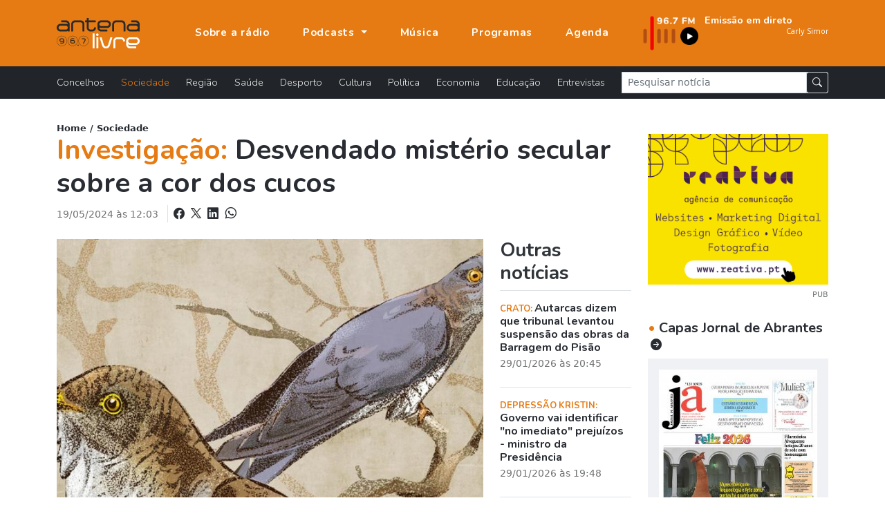

--- FILE ---
content_type: text/html; charset=UTF-8
request_url: https://www.antenalivre.pt/sociedade/desvendado-misterio-secular-sobre-a-cor-dos-cucos
body_size: 10082
content:
<!DOCTYPE html>
<html lang="pt">
<head>
   <!-- Google tag (gtag.js) -->
   <script async src="https://www.googletagmanager.com/gtag/js?id=G-QN6G8GCMXS"></script>
   <script>
      window.dataLayer = window.dataLayer || [];
      function gtag(){dataLayer.push(arguments);}
      gtag('js', new Date());
      
      gtag('config', 'G-QN6G8GCMXS');
   </script>
   <!-- Google Tag Manager -->
   <script>(function(w,d,s,l,i){w[l]=w[l]||[];w[l].push({'gtm.start':
      new Date().getTime(),event:'gtm.js'});var f=d.getElementsByTagName(s)[0],
      j=d.createElement(s),dl=l!='dataLayer'?'&l='+l:'';j.async=true;j.src=
      'https://www.googletagmanager.com/gtm.js?id='+i+dl;f.parentNode.insertBefore(j,f);
   })(window,document,'script','dataLayer','GTM-KCZXZ96');</script>
   <!-- End Google Tag Manager -->
   
   <title>Investigação:  Desvendado mistério secular sobre a cor dos cucos  </title>
   <meta charset="utf-8">
   <meta name="viewport" content="width=device-width, initial-scale=1, shrink-to-fit=no">
   <meta name="description" content='A variação natural característica das espécies encontra-se, por vezes, restrita a um só sexo, criando um enigma ao qual os cientistas há... - Jornal de Abrantes '>
   <meta name="author" content="Bild Corp">
   <link rel="shortcut icon" href="/favicon.ico" type="image/x-icon">
   <link rel="icon" href="/favicon.ico" type="image/x-icon">
   <link rel="preconnect" href="https://fonts.googleapis.com">
   <link rel="preconnect" href="https://fonts.gstatic.com" crossorigin>
   <link href="https://fonts.googleapis.com/css2?family=Nunito:wght@300;700;900&display=swap" rel="stylesheet">
   <link href="/assets/bootstrap-5.1.1/bootstrap.min.css" rel="stylesheet">
   <link rel="stylesheet" href="/assets/bootstrap-5.1.1/bootstrap-icons.css">
   <link href="/assets/fancybox-4.0/fancybox.min.css" rel="stylesheet">
   <link href="/assets/css/styles.min.css" rel="stylesheet">
      <meta property="og:url" content="https://www.antenalivre.pt/sociedade/desvendado-misterio-secular-sobre-a-cor-dos-cucos/" />
<meta property="og:type" content="website" />
<meta property="og:title" content='Investigação:  Desvendado mistério secular sobre a cor dos cucos  ' />
<meta property="og:description" content='A variação natural característica das espécies encontra-se, por vezes, restrita a um só sexo, criando um enigma ao qual os cientistas há... - Jornal de Abrantes ' />
<meta property="og:image" content="https://www.antenalivre.pt/pic/850x460/_imagem_5_66477290e7324.jpg" />
<meta property="og:image:width" content="850" />   <script type="application/ld+json">
   {"@context":"https://schema.org","@type":"NewsArticle","description":"A variação natural característica das espécies encontra-se, por vezes, restrita a um só sexo, criando um enigma ao qual os cientistas há muito procuram resposta. Num novo estudo...","image":{"@type":"ImageObject","url":"//antenalivre.pt/pic/850x460/_imagem_5_66477290e7324.jpg","height":"460","width":"850"},"mainEntityOfPage":{"@type":"WebPage","@id":"https://www.antenalivre.pt/sociedade/desvendado-misterio-secular-sobre-a-cor-dos-cucos"},"potentialAction":{"@type":"SearchAction","query-input":"required name=search_term_string"},"url":"https://www.antenalivre.pt/sociedade/desvendado-misterio-secular-sobre-a-cor-dos-cucos","author":{"@type":"Person","name":"Jornal de Abrantes","url":"//antenalivre.pt"},"dateCreated":"2024-05-19 12:03:00","dateModified":"2024-05-19 12:03:00","datePublished":"2024-05-19 às 12:03","hasPart":{"@type":"WebPageElement","isAccessibleForFree":true,"cssSelector":".paywall"},"headline":"Desvendado mistério secular sobre a cor dos cucos","inLanguage":"pt_pt","isAccessibleForFree":true,"publisher":{"@type":"Organization","name":"Jornal de Abrantes","logo":{"@type":"ImageObject","url":"//antenalivre.pt/imgs/logotipo.png","height":"69","width":"180"}},"thumbnailUrl":"//antenalivre.pt/pic/200x145/_imagem_5_66477290e7324.jpg","articleSection":"Sociedade"}
</script>
</head>
<body>
   
   <!-- Google Tag Manager (noscript) -->
   <noscript><iframe src="https://www.googletagmanager.com/ns.html?id=GTM-KCZXZ96"
      height="0" width="0" style="display:none;visibility:hidden"></iframe>
   </noscript>
   <!-- End Google Tag Manager (noscript) -->
   
   <div id="notifications" class="shadow rounded bg-light position-fixed p-4" style="top: 100px; right: 50px;">
      <div class="d-flex align-items-center">
         <img src="/logo_push.png" alt="Antena Livre" title="Antena Livre" width="75" height="75" class="me-3">
         <div class="d-flex flex-column">
            <span style="font-weight: 500;">Deseja receber notificações?</span>
            <div class="d-flex align-items-center mt-2">
               <button onclick="deactivateNotifications()" class="bg-transparent border-0 me-2" style="font-weight: 500;">Não</button>
               <button onclick="activateNotifications()" class="bgNegro hover:bg-primary border-0 rounded py-1 px-3 text-white">Sim</button>
            </div>
         </div>
      </div>
   </div>
   
   <nav class="navbar navbar-expand-lg navbar-dark fixed-top" id="mainNav" aria-label="Menu principal">
   <div class="container justify-content-start">
      <a class="navbar-brand" href="https://www.antenalivre.pt" >
         <img src="/img/logo-v1.svg" width="120" alt="Logotipo Antena Livre">
      </a>
      
      <a href="https://www.antenalivre.pt/emissao-fm">
         <img src="/img/897fm.png" class="img-fluid d-block d-lg-none" alt="Ouvir Rádio Antena Livre" width="90">
      </a>
      
      <div class="navbar-collapse navbar-mobile-hide" id="navbarResponsive">
         <ul class="py-4 navbar-nav ms-lg-5 py-lg-0 ">
                        <li class="nav-item d-block d-lg-none">
               <a href="https://www.antenalivre.pt/concelhos" class="nav-link " title="Notícias sobre: Concelhos" >
                  Concelhos <i class="float-right mt-1 mr-3 fas fa-angle-right d-block d-lg-none"></i>
               </a>
            </li>  
                        <li class="nav-item d-block d-lg-none">
               <a href="https://www.antenalivre.pt/sociedade" class="nav-link  active " title="Notícias sobre: Sociedade" >
                  Sociedade <i class="float-right mt-1 mr-3 fas fa-angle-right d-block d-lg-none"></i>
               </a>
            </li>  
                        <li class="nav-item d-block d-lg-none">
               <a href="https://www.antenalivre.pt/regiao" class="nav-link " title="Notícias sobre: Região" >
                  Região <i class="float-right mt-1 mr-3 fas fa-angle-right d-block d-lg-none"></i>
               </a>
            </li>  
                        <li class="nav-item d-block d-lg-none">
               <a href="https://www.antenalivre.pt/saude" class="nav-link " title="Notícias sobre: Saúde" >
                  Saúde <i class="float-right mt-1 mr-3 fas fa-angle-right d-block d-lg-none"></i>
               </a>
            </li>  
                        <li class="nav-item d-block d-lg-none">
               <a href="https://www.antenalivre.pt/desporto" class="nav-link " title="Notícias sobre: Desporto" >
                  Desporto <i class="float-right mt-1 mr-3 fas fa-angle-right d-block d-lg-none"></i>
               </a>
            </li>  
                        <li class="nav-item d-block d-lg-none">
               <a href="https://www.antenalivre.pt/cultura" class="nav-link " title="Notícias sobre: Cultura" >
                  Cultura <i class="float-right mt-1 mr-3 fas fa-angle-right d-block d-lg-none"></i>
               </a>
            </li>  
                        <li class="nav-item d-block d-lg-none">
               <a href="https://www.antenalivre.pt/politica" class="nav-link " title="Notícias sobre: Política" >
                  Política <i class="float-right mt-1 mr-3 fas fa-angle-right d-block d-lg-none"></i>
               </a>
            </li>  
                        <li class="nav-item d-block d-lg-none">
               <a href="https://www.antenalivre.pt/economia" class="nav-link " title="Notícias sobre: Economia" >
                  Economia <i class="float-right mt-1 mr-3 fas fa-angle-right d-block d-lg-none"></i>
               </a>
            </li>  
                        <li class="nav-item d-block d-lg-none">
               <a href="https://www.antenalivre.pt/educacao" class="nav-link " title="Notícias sobre: Educação" >
                  Educação <i class="float-right mt-1 mr-3 fas fa-angle-right d-block d-lg-none"></i>
               </a>
            </li>  
                        <li class="nav-item d-block d-lg-none">
               <a href="https://www.antenalivre.pt/entrevistas" class="nav-link " title="Notícias sobre: Entrevistas" >
                  Entrevistas <i class="float-right mt-1 mr-3 fas fa-angle-right d-block d-lg-none"></i>
               </a>
            </li>  
                        <li class="nav-item">
               <a class="nav-link " href="https://www.antenalivre.pt/sobre-a-radio" >
                  Sobre a rádio
               </a>
            </li>
            
            <li class="nav-item dropdown">
               <a class="nav-link dropdown-toggle " href="#" id="navbarPodcastDropdownMenuLink" role="button" data-bs-toggle="dropdown" aria-expanded="false">
                  Podcasts
               </a>
               <ul class="dropdown-menu dropdown-menu-dark" aria-labelledby="navbarPodcastDropdownMenuLink">
                  <li>
                     <a class="dropdown-item " href="https://www.antenalivre.pt/podcasts/programacao" >Programação</a>
                  </li>
                  <li>
                     <a class="dropdown-item " href="https://www.antenalivre.pt/podcasts/informacao-antena-livre" >Informação</a>
                  </li>
                  <li>
                     <a class="dropdown-item " href="/podcasts/rubricas" >Rubricas</a>
                  </li>
                  <li>
                     <a class="dropdown-item " href="/podcasts/opiniao" >Opinião</a>
                  </li>
               </ul>
            </li>
            
            <li class="nav-item">
               <a class="nav-link " href="https://www.antenalivre.pt/musica" >Música</a>
            </li>
            <li class="nav-item">
               <a class="nav-link " href="https://www.antenalivre.pt/programas" >Programas</a>
            </li>
            <li class="nav-item">
               <a class="nav-link " href="https://www.antenalivre.pt/agenda">Agenda</a>
            </li>
         </ul>
         

         <div class="ms-auto radioFrequencia d-none d-lg-block">
            <div class="row locucao-continua g-1">
	<div class=" col-lg-4 ">
		<a href="https://www.antenalivre.pt/emissao-fm" target="_blank">
			<div class="position-relative h-100">
									<img src="/img/897fm.png" class="img-fluid" alt="Ouvir rádio Antena Livre 96.7">
							</div>
		</a>
	</div>
	<div class="text-white  col-lg-8 ">

		<a href="https://www.antenalivre.pt/emissao-fm" target="_blank">

						<div class="googleFont text-white fsize0_9rem fw700">
				Emissão em direto
			</div>
			
						<marquee direction="left" scrollamount="2" align="center" width="100%" height="30">
				<iframe src="//www.antenalivre.pt/live/index.php" height="30" width="500px" class="googleFont fw300 fsize0_9rem" scrolling="no" frameborder="0"></iframe>
			</marquee>
			
			
					</a>

	</div>
</div>
         </div>

         
      </div>
      
      <div class="mobile-nav-toggle open d-block d-lg-none" >
         <span class="icon-bar"></span>
         <span class="icon-bar"></span>
         <span class="icon-bar"></span>
      </div>


   </div>
</nav>







<nav class="navbar navbar-dark bg-dark navbar-expand navbarCategorias  d-lg-block" aria-label="Menu Categoria das notícias">
   <div class="container">
      
      <div class="collapse navbar-collapse" id="navbarsExample05">
         <ul class="mb-2 navbar-nav me-auto mb-lg-0">
                        <li class="nav-item">
               <a href="https://www.antenalivre.pt/concelhos" class="nav-link " title="Notícias sobre: Concelhos" >
                  Concelhos <i class="float-right mt-1 mr-3 fas fa-angle-right d-block d-lg-none"></i>
               </a>
            </li>  
                        <li class="nav-item">
               <a href="https://www.antenalivre.pt/sociedade" class="nav-link  active " title="Notícias sobre: Sociedade" >
                  Sociedade <i class="float-right mt-1 mr-3 fas fa-angle-right d-block d-lg-none"></i>
               </a>
            </li>  
                        <li class="nav-item">
               <a href="https://www.antenalivre.pt/regiao" class="nav-link " title="Notícias sobre: Região" >
                  Região <i class="float-right mt-1 mr-3 fas fa-angle-right d-block d-lg-none"></i>
               </a>
            </li>  
                        <li class="nav-item">
               <a href="https://www.antenalivre.pt/saude" class="nav-link " title="Notícias sobre: Saúde" >
                  Saúde <i class="float-right mt-1 mr-3 fas fa-angle-right d-block d-lg-none"></i>
               </a>
            </li>  
                        <li class="nav-item">
               <a href="https://www.antenalivre.pt/desporto" class="nav-link " title="Notícias sobre: Desporto" >
                  Desporto <i class="float-right mt-1 mr-3 fas fa-angle-right d-block d-lg-none"></i>
               </a>
            </li>  
                        <li class="nav-item">
               <a href="https://www.antenalivre.pt/cultura" class="nav-link " title="Notícias sobre: Cultura" >
                  Cultura <i class="float-right mt-1 mr-3 fas fa-angle-right d-block d-lg-none"></i>
               </a>
            </li>  
                        <li class="nav-item">
               <a href="https://www.antenalivre.pt/politica" class="nav-link " title="Notícias sobre: Política" >
                  Política <i class="float-right mt-1 mr-3 fas fa-angle-right d-block d-lg-none"></i>
               </a>
            </li>  
                        <li class="nav-item">
               <a href="https://www.antenalivre.pt/economia" class="nav-link " title="Notícias sobre: Economia" >
                  Economia <i class="float-right mt-1 mr-3 fas fa-angle-right d-block d-lg-none"></i>
               </a>
            </li>  
                        <li class="nav-item">
               <a href="https://www.antenalivre.pt/educacao" class="nav-link " title="Notícias sobre: Educação" >
                  Educação <i class="float-right mt-1 mr-3 fas fa-angle-right d-block d-lg-none"></i>
               </a>
            </li>  
                        <li class="nav-item">
               <a href="https://www.antenalivre.pt/entrevistas" class="nav-link " title="Notícias sobre: Entrevistas" >
                  Entrevistas <i class="float-right mt-1 mr-3 fas fa-angle-right d-block d-lg-none"></i>
               </a>
            </li>  
                     </ul>
         <form method="post" action="https://www.antenalivre.pt/pesquisa" accept-charset="UTF-8" class="form-inline form-search w-100">
            <input type="hidden" name="_token" value="72jUDWRS1Lg0wKHOD2pAmObXierQDuI6ydFZjJPV">
            <div class="input-group input-group-sm ">
               <input type="text" name="input-pesquisa"  class="form-control rounded-0" placeholder="Pesquisar notícia" aria-label="Pesquisar notícia">
               <span class="p-0 input-group-text">
                  <button type="submit" class="btn btn-dark btn-sm"><i class="bi bi-search"></i></button>
               </span>
            </div>
         </form>
      </div>
   </div>
</nav>     
   
<div class="container">
   
      
   <div class="row pb-5">
      
      <div class="col-lg-8 col-xl-9">
         <div class="fsize0_8rem fw600">
            <a href="https://www.antenalivre.pt">Home</a> /
            <a href="https://www.antenalivre.pt/sociedade">Sociedade</a>
         </div>
         <h1 class="mb-2 fw700 text-dark ">
                        <span class="text-primary">Investigação: </span>    
            Desvendado mistério secular sobre a cor dos cucos
         </h1> 
         
         <div class="mb-2 pb-3 ">
            <span class="text-muted fsize0_9rem">19/05/2024 às 12:03</span>
            
            <div class="fw500 d-block d-lg-inline-block ms-2 ps-2 border-start text-dark text-lg-end">
               
               <a class="text-dark" href="https://www.facebook.com/sharer/sharer.php?u=https://www.antenalivre.pt/sociedade/desvendado-misterio-secular-sobre-a-cor-dos-cucos"  target="_blank" rel="noopener" title="Partilhar notícia no Facebook">
                  <i class="bi bi-facebook fsize1rem"></i> 
               </a>
               
               <a href="https://twitter.com/share?url=https://www.antenalivre.pt/sociedade/desvendado-misterio-secular-sobre-a-cor-dos-cucos"  target="_blank" rel="noopener" title="Partilhar notícia no X">
                  <img src="/img/logoX-black.png" width="15" alt="Partilhar no X " class="mx-1 mb-1">
               </a>
               
               
               <a class="text-dark" href="https://www.linkedin.com/shareArticle?mini=true&url=https://www.antenalivre.pt/sociedade/desvendado-misterio-secular-sobre-a-cor-dos-cucos&title=Desvendado mistério secular sobre a cor dos cucos&summary=A variação natural característica das espécies encontra-se, por vezes, restrita a um só sexo, criando um enigma ao qual os cientistas há...&source=" target="_blank" title="Partilhar notícia no Linkedin" >
                  <i class="bi bi-linkedin fsize1rem"></i>
               </a>
               
               
               <a class="text-dark" href="whatsapp://send?text=https://www.antenalivre.pt/sociedade/desvendado-misterio-secular-sobre-a-cor-dos-cucos" title="Enviar notícia pelo whatsapp">
                  <i class="bi bi-whatsapp ms-1 fsize1rem"></i>
               </a>
               
            </div>
            
         </div>
         
         
         <div class="row">
            <div class="col-12 col-xl-9 article-new-content">
               					
						<div class="text-center">
														<a href="/pic/_imagem_5_66477290e7324.jpg" data-fancybox="img-capa">
															<img src="/pic/850x460/_imagem_5_66477290e7324.jpg" class="w-100 img-cover big-img-noticia sm" alt="Desvendado mistério secular sobre a cor dos cucos" height="500" />
							</a>
						</div>
						
												
                              
               <div class="my-3">
                  <p>A variação natural característica das espécies encontra-se, por vezes, restrita a um só sexo, criando um enigma ao qual os cientistas há muito procuram resposta. Num novo estudo publicado na <a href="https://www.science.org/doi/10.1126/sciadv.adl5255">revista científica </a><span>Science Advances</span>, um consórcio internacional co-liderado pela estudante de <span>doutoramento em Biodiversidade, Genética e Evolução da Faculdade de Ciências da Universidade do Porto</span>, <span>Cristiana Marques</span>, também investigadora no <span>BIOPOLIS-CIBIO</span>, aplicou ferramentas de genómica de nova geração para estudar um mistério natural com mais de 200 anos – a fêmea de cuco “hepática”. O estudo revela a razão genética que explica o facto de fêmeas de diferentes espécies de cucos possuírem cores muito distintas.</p>
<p>Em 1788, o naturalista sueco Anders Sparrman, um discípulo do famoso Lineu, descreveu uma variedade de cucos arruivados à qual chamou “cuco hepático”, e que considerou tão distinta dos habituais cucos cinzentos que a catalogou como uma nova espécie de ave. Ao longo dos séculos seguintes, tornou-se claro para os naturalistas que os cucos hepáticos eram apenas uma variedade colorida do cuco-canoro europeu mais comum (<em>Cuculus canorus)</em>, mas com uma particularidade: enquanto os machos de cuco são sempre cinzentos, as fêmeas podem ser ou cinzentas (semelhantes aos machos), ou ser da variante arruivada, apelidada “hepática”.</p>
<p>Esta descoberta tornou-se mais intrigante quando se descobriu que outras espécies de cuco, para além do mais famoso cuco-canoro europeu, também tinham a mesma variação cinzenta-ou-hepática restrita às fêmeas.</p>
<p>A cor é essencial para o estilo de vida parasítico dos cucos: a fêmea dispõe apenas de segundos para pôr os seus ovos nos ninhos de outras aves; para o fazer, o seu dorso cinzento e o peito barrado mimetizam a cor de aves de rapina como o gavião, afugentando temporariamente o hospedeiro. Os cientistas têm-se por isso debatido com várias questões:<span> qual é a razão para esta cor alternativa</span>, <span>porque é que apenas as fêmeas são variáveis</span>, e <span>porque é que tantas espécies de cucos mostram esta variação</span>?</p>
<p>“As diferenças de aspeto entre indivíduos de sexos diferentes são comuns em animais, mas variação que é restrita a um sexo é muito menos comum” explica <span>Miguel Carneiro</span>, investigador principal no BIOPOLIS-CIBIO, orientador de Cristiana Marques e um dos autores do estudo. “Um exemplo é a perda de cabelo com a idade, que afeta alguns homens e outros não, mas que não afeta as mulheres. Exemplos como este não são habituais, em particular em espécies selvagens, por isso esta oportunidade de estudar a variante hepática do cuco foi muito aliciante”, acrescenta o investigador.</p>
<h3>A chave está numa mutação com cerca de 1 milhão de anos</h3>
<p>“Nós começamos por estudar uma população de cucos da Hungria na qual as fêmeas hepáticas coexistem com fêmeas cinzentas,” descreve a estudante da FCUP, <span>Cristiana Marques</span>, uma das autoras principais deste trabalho. Depois de os cientistas descodificarem os genomas dos cucos, encontraram algo estranho: “as fêmeas cinzentas e hepáticas têm um perfil genético comum, tão semelhantes como qualquer vizinho. No entanto, quando olhamos para os cromossomas sexuais, vimos que, no cromossoma W, que é um cromossoma específico das fêmeas de aves, eram tão diferentes que parecia que estávamos a olhar para duas espécies distintas”, explica Marques.</p>
<p>Será que as outras espécies de cuco poderiam ajudar a resolver esta questão? Os investigadores focaram-se, de seguida, no cuco-oriental, uma espécie asiática na qual as fêmeas também por vezes são da variante hepática. Quando consideraram a informação genética das duas espécies, a história das fêmeas hepáticas tornou-se mais clara: “Reconstruímos a árvore evolutiva destes cucos e descobrimos que, ao contrário do resto do genoma, no cromossoma W o parentesco é maior consoante a cor da fêmea. Ou seja, uma fêmea de cuco-canoro hepática tem um W mais semelhante ao de uma fêmea hepática de cuco-oriental, do que o da fêmea cinzenta da mesma espécie” acrescenta, por sua vez, <span>Pedro Andrade</span>, também investigador no BIOPOLIS-CIBIO e coautor do artigo. “Para chegar ao fundo da questão, testamos se esta partilha de variação ocorria devido ao acaso, por hibridação, ou se a variação era tão antiga que precedia as espécies atuais”.</p>
<p>“E os nossos dados sugerem que esta variação é efetivamente muito antiga. A mutação original ocorreu provavelmente há cerca de um milhão de anos, antes do aparecimento do cuco-canoro e do cuco-oriental atuais, e tem sido passada geração após geração à medida que as espécies evoluíram”, explica Cristiana Marques.</p>
<p>De acordo com a equipa, este é um excelente exemplo de como, por vezes, diferentes variedades da mesma característica podem ser vantajosas, em contraponto à visão mais clássica da evolução na qual uma variante se sobrepõe às outras e leva a mudanças nas populações ao longo do tempo.</p>
<p>De acordo com Miguel Carneiro, “os resultados demonstram como é que variação restrita a um sexo pode ser determinada pelos cromossomas sexuais, o que à primeira vista parece intuitivo, mas que surpreendentemente até agora tinha sido difícil de demonstrar”.</p>
<p>Para os cucos, manter duas formas diferentes numa população poderá impedir os hospedeiros dos ninhos de aprenderem a distinguir as fêmeas das aves de rapina que mimetizam, salvaguardando a espécie.</p>
<p>Neste momento prosseguem esforços para demonstrar se estas cores têm facilitado o estilo de vida parasítico dos cucos ao longo da sua evolução.</p>
<p><em>Faculdade de Ciências da Universidade do Porto</em></p>
<p><em><img class="img-fluid" src="https://www.antenalivre.pt/pic/_unnamed_1_6647729504a19.jpg" alt="" /></em></p> 
                                 </div>
               
               
                              
               
               
                              
               
               <div class="my-3">
                  <div class="d-block fw700 fsize0_9rem mb-2">
                     Partilhar nas redes sociais:
                  </div>
                  <a href="https://www.facebook.com/sharer/sharer.php?u=https://www.antenalivre.pt/sociedade/desvendado-misterio-secular-sobre-a-cor-dos-cucos"  target="_blank" rel="noopener" title="Partilhar notícia no Facebook">
                     <i class="bi bi-facebook fsize1_5rem"></i> 
                  </a>
                  
                  <a href="https://twitter.com/share?url=https://www.antenalivre.pt/sociedade/desvendado-misterio-secular-sobre-a-cor-dos-cucos"  target="_blank" rel="noopener" title="Partilhar notícia no X">
                     <img src="/img/logoX-black.png" width="20" alt="Partilhar no X " class="mx-1 mb-2">
                  </a>
                  
                  <a href="https://www.linkedin.com/shareArticle?mini=true&url=https://www.antenalivre.pt/sociedade/desvendado-misterio-secular-sobre-a-cor-dos-cucos&title=Desvendado mistério secular sobre a cor dos cucos&summary=A variação natural característica das espécies encontra-se, por vezes, restrita a um só sexo, criando um enigma ao qual os cientistas há...&source=" target="_blank" title="Partilhar notícia no Linkedin" >
                     <i class="bi bi-linkedin fsize1_5rem"></i>
                  </a>
                  
                  
                  <a href="whatsapp://send?text=https://www.antenalivre.pt/sociedade/desvendado-misterio-secular-sobre-a-cor-dos-cucos" title="Enviar notícia pelo whatsapp">
                     <i class="bi bi-whatsapp ms-1 fsize1_5rem"></i>
                  </a>
                  
               </div>
               
                              <div class="my-4 my-xl-5 border-top border-2 py-3">
                  <div class=" fsize0_9rem fw600 mb-2 pe-2">
                     Palavras chave:
                  </div>
                                                      <a href="https://www.antenalivre.pt/tag/Investiga%C3%A7%C3%A3o" class="btn btn-dark btn-sm rounded-pill text-light px-4 mb-1 ">
                     Investigação
                  </a>   
                                                                        <a href="https://www.antenalivre.pt/tag/%20Api" class="btn btn-dark btn-sm rounded-pill text-light px-4 mb-1 ">
                      Api
                  </a>   
                                                                        <a href="https://www.antenalivre.pt/tag/%20Universidade%20do%20Porto" class="btn btn-dark btn-sm rounded-pill text-light px-4 mb-1 ">
                      Universidade do Porto
                  </a>   
                                                                                       </div>
                              
            </div>
            
            
            
            <div class="col-12 col-xl-3 ">
               
               <h2 class="h3 mb-0 border-bottom pb-2 fw700">
                  Outras notícias
               </h2>
               
                              <div class="border-bottom">
                  <div class="my-3 item-noticia-borderBottom fsize1rem pb-2">
                     <a href="https://www.antenalivre.pt/sociedade/autarcas-dizem-que-tribunal-levantou-suspensao-das-obras-da-barragem-do-pisao" title="Ler notícia: Autarcas dizem que tribunal levantou suspensão das obras da Barragem do Pisão" class="">
                        
                        <p class="mb-1 fsize1rem fw700 googleFont">
                           <span class="text-uppercase text-primary fsize0_8rem fw700">
                                                            Crato: 
                                                         </span>
                           Autarcas dizem que tribunal levantou suspensão das obras da Barragem do Pisão
                        </p>
                        <small class="text-muted d-block">
                           29/01/2026 às 20:45  
                        </small>
                     </a>
                  </div>
               </div>
                              <div class="border-bottom">
                  <div class="my-3 item-noticia-borderBottom fsize1rem pb-2">
                     <a href="https://www.antenalivre.pt/sociedade/governo-vai-identificar-no-imediato-prejuizos-ministro-da-presidencia" title="Ler notícia: Governo vai identificar "no imediato" prejuízos - ministro da Presidência" class="">
                        
                        <p class="mb-1 fsize1rem fw700 googleFont">
                           <span class="text-uppercase text-primary fsize0_8rem fw700">
                                                            Depressão Kristin: 
                                                         </span>
                           Governo vai identificar "no imediato" prejuízos - ministro da Presidência
                        </p>
                        <small class="text-muted d-block">
                           29/01/2026 às 19:48  
                        </small>
                     </a>
                  </div>
               </div>
                              <div class="border-bottom">
                  <div class="my-3 item-noticia-borderBottom fsize1rem pb-2">
                     <a href="https://www.antenalivre.pt/sociedade/vila-de-rei-disponibiliza-unidade-com-20-camas-para-receber-desalojados" title="Ler notícia: Vila de Rei disponibiliza unidade com 20 camas para receber desalojados" class="">
                        
                        <p class="mb-1 fsize1rem fw700 googleFont">
                           <span class="text-uppercase text-primary fsize0_8rem fw700">
                                                            Depressão Kristin: 
                                                         </span>
                           Vila de Rei disponibiliza unidade com 20 camas para receber desalojados
                        </p>
                        <small class="text-muted d-block">
                           29/01/2026 às 19:39  
                        </small>
                     </a>
                  </div>
               </div>
                              <div class="border-bottom">
                  <div class="my-3 item-noticia-borderBottom fsize1rem pb-2">
                     <a href="https://www.antenalivre.pt/sociedade/cgd-aprova-medidas-de-apoio-a-familias-e-empresas-no-valor-de-300-me" title="Ler notícia: CGD aprova medidas de apoio a famílias e empresas no valor de 300 ME" class="">
                        
                        <p class="mb-1 fsize1rem fw700 googleFont">
                           <span class="text-uppercase text-primary fsize0_8rem fw700">
                                                            Depressão Kristin: 
                                                         </span>
                           CGD aprova medidas de apoio a famílias e empresas no valor de 300 ME
                        </p>
                        <small class="text-muted d-block">
                           29/01/2026 às 19:24  
                        </small>
                     </a>
                  </div>
               </div>
                              <div class="border-bottom">
                  <div class="my-3 item-noticia-borderBottom fsize1rem pb-2">
                     <a href="https://www.antenalivre.pt/sociedade/decretada-situacao-de-calamidade-ate-dia-1-de-fevereiro" title="Ler notícia: Decretada situação de calamidade até dia 1 de fevereiro" class="">
                        
                        <p class="mb-1 fsize1rem fw700 googleFont">
                           <span class="text-uppercase text-primary fsize0_8rem fw700">
                                                            Abrantes: 
                                                         </span>
                           Decretada situação de calamidade até dia 1 de fevereiro
                        </p>
                        <small class="text-muted d-block">
                           29/01/2026 às 18:47  
                        </small>
                     </a>
                  </div>
               </div>
                              <div class="border-bottom">
                  <div class="my-3 item-noticia-borderBottom fsize1rem pb-2">
                     <a href="https://www.antenalivre.pt/sociedade/hostel-middle-point-disponibiliza-balnearios-a-populacao-afetada-pela-falta-de-agua-e-de-luz" title="Ler notícia: Hostel Middle Point disponibiliza balneários à população afetada pela falta de água e de luz" class="">
                        
                        <p class="mb-1 fsize1rem fw700 googleFont">
                           <span class="text-uppercase text-primary fsize0_8rem fw700">
                                                            Sardoal: 
                                                         </span>
                           Hostel Middle Point disponibiliza balneários à população afetada pela falta de água e de luz
                        </p>
                        <small class="text-muted d-block">
                           29/01/2026 às 16:39  
                        </small>
                     </a>
                  </div>
               </div>
                              
               
               
               
            </div>
         </div>       
         
      </div>
      
      <div class="col-lg-4 col-xl-3">
         <div class="my-3 text-center">
   <a href="https://www.reativa.pt/apoio-para-transicao-digital-coaching-4-0" title="Reativa - Agência de Comunicação" target="_blank" rel="noopener noreferrer" class="mrec-follow">
      <img src="/pic/_pub_669a7c7585104.gif" alt="" class="img-fluid">
   </a>
   <div class="text-end font-site">
      <small class="fsize0_7rem text-muted">PUB</small>
   </div>   
</div> 





<a href="https://www.antenalivre.pt/capas-jornal-de-abrantes" class="d-block mt-4">
   <h5 class="mb-2 fw700">
      <span class="text-primary">&bull;</span> Capas Jornal de Abrantes
      <i class="bi bi-arrow-right-circle-fill ms-1 fsize1rem"></i>
   </h5>
</a>
<div class="itemCapa p-1 p-xl-3">
   <a href="//www.antenalivre.pt/pic/850x460/_01_695bab86b5045.jpg" title="Ampliar capa de jornal" class="fancybox" data-fancybox="single" data-caption="Jornal de Abrantes - janeiro 2026">
      <div class="imgContent text-center">
         <button class="btn btn-dark rounded-pill">
            <i class="bi bi-zoom-in"></i>
         </button>
         <img src="//www.antenalivre.pt/pic/300x200/_01_695bab86b5045.jpg"  class="img-fluid img-opacity"  alt="Jornal de Abrantes - janeiro 2026" title="Jornal de Abrantes - janeiro 2026">   
      </div>
   </a>
   <div class="py-2 fsize0_7rem fw700 border-bottom text-center text-uppercase">Jornal de Abrantes - janeiro 2026</div>
   <div class="d-flex justify-content-between">
      <a href="//jornaldeabrantes.sapo.pt" title="Ver página de internet" class="w-50 googleFont fsize0_9rem py-2 text-center btn btn-outline-dark rounded-0" target="_blank">
         <i class="bi bi-box-arrow-up-right"></i> www 
      </a>
      <a href="https://mediaon.com.pt/redacao/2026/01/JA_janeiro_web.pdf" target="_blank" rel="noopener" title="Ler edição online do Jornal de Abrantes" class="w-50 googleFont fsize0_9rem py-2 text-center btn btn-outline-dark rounded-0">
         <i class="bi bi-box-arrow-up-right"></i> Ler edição
      </a>
   </div>
</div>



      </div>
      
      
      
   </div>
   
</div>

   
   <footer class="footer">
   
   <div class="container">
      <div class="row ">
         <div class="col-lg-4 col-xl-3 ">
            <div class="bg-primary py-5 h-100">
               <img src="/img/logo-v1.svg" class="d-none d-lg-block" width="120" alt="Logotipo Antena Livre">
               <div class="d-block d-lg-none col-12 h6 fw700 mb-4 ls-1 text-uppercase border-bottom pb-2">
                  Antena Livre
               </div>
               <div class="mt-4">
                                                      <a href="https://www.antenalivre.pt/sobre-a-radio" class="d-block mb-2 " >
                     Apresentação
                  </a>
                                                                        <a href="https://www.antenalivre.pt/info/estatuto-editorial" class="d-block mb-2 " >
                     Estatuto editorial
                  </a>
                                                                        <a href="https://www.antenalivre.pt/info/detentores-de-capital" class="d-block mb-2 " >
                     Detentores de Capital
                  </a>
                                                                        <a href="https://www.antenalivre.pt/info/fluxos-financeiros" class="d-block mb-2 " >
                     Fluxos Financeiros 2024
                  </a>
                                                                        <a href="https://www.antenalivre.pt/info/politica-de-privacidade" class="d-block mb-2 " >
                     Política de Privacidade
                  </a>
                                                                        <a href="https://www.antenalivre.pt/info/termos-de-utilizacao" class="d-block mb-2 " >
                     Termos de utilização
                  </a>
                                                      
                  <a href="https://www.antenalivre.pt/contactos" class="d-block mb-2 " >Contactos</a>
                  
                  <div class="mt-3">
                     <a href="https://www.facebook.com/radioantenalivre/" class="link-light" target="_blank" rel="noopener noreferrer" title="Seguir Antena Livre no Facebook">
                        <i class="bi bi-facebook fsize1_5rem mt-3 text-light"></i>
                     </a>
                  </div>
               </div>
            </div>
         </div>
         
         <div class="col-lg-8 bgNegro pt-5 pb-4">
            <div class="row">
               <div class="col-lg-9 col-xl-8">
                  <div class="col-12 h6 fw700 mb-4 ls-1 text-uppercase border-bottom pb-2">
                     A nossa programação
                  </div>
                  <div class="row">
                                          <div class="col-6 mb-3">
                        <a href="https://www.antenalivre.pt/programas/edicao-da-manha" class="text-uppercase" >
                           EDIÇÃO DA MANHÃ
                        </a>
                     </div>
                                          <div class="col-6 mb-3">
                        <a href="https://www.antenalivre.pt/programas/central-de-escuta" class="text-uppercase" >
                           CENTRAL DE ESCUTA
                        </a>
                     </div>
                                          <div class="col-6 mb-3">
                        <a href="https://www.antenalivre.pt/programas/coolsound" class="text-uppercase" >
                           COOL SOUND
                        </a>
                     </div>
                                          <div class="col-6 mb-3">
                        <a href="https://www.antenalivre.pt/programas/dance-power" class="text-uppercase" >
                           DANCE POWER
                        </a>
                     </div>
                                          <div class="col-6 mb-3">
                        <a href="https://www.antenalivre.pt/programas/radio-aurora" class="text-uppercase" >
                           RÁDIO AURORA
                        </a>
                     </div>
                                          <div class="col-6 mb-3">
                        <a href="https://www.antenalivre.pt/programas/disto-e-daquilo" class="text-uppercase" >
                           DISTO & DAQUILO
                        </a>
                     </div>
                                          <div class="col-6 mb-3">
                        <a href="https://www.antenalivre.pt/programas/best-of" class="text-uppercase" >
                           BEST OF
                        </a>
                     </div>
                                          <div class="col-6 mb-3">
                        <a href="https://www.antenalivre.pt/programas/mundo-maravilhoso-joana-ramos" class="text-uppercase" >
                           MUNDO MARAVILHOSO
                        </a>
                     </div>
                                          <div class="col-6 mb-3">
                        <a href="https://www.antenalivre.pt/programas/antena-desportiva" class="text-uppercase" >
                           Antena Desportiva
                        </a>
                     </div>
                                          <div class="col-6 mb-3">
                        <a href="https://www.antenalivre.pt/programas/na-era-do-vinil" class="text-uppercase" >
                           NA ERA DO VINIL
                        </a>
                     </div>
                                          <div class="col-6 mb-3">
                        <a href="https://www.antenalivre.pt/programas/powerplay" class="text-uppercase" >
                           POWERPLAY
                        </a>
                     </div>
                                          <div class="col-6 mb-3">
                        <a href="https://www.antenalivre.pt/programas/clube-megahertz" class="text-uppercase" >
                           CLUBE MEGAHERTZ
                        </a>
                     </div>
                                          <div class="col-6 mb-3">
                        <a href="https://www.antenalivre.pt/programas/a-queda-dos-anjos" class="text-uppercase" >
                           A QUEDA DOS ANJOS
                        </a>
                     </div>
                                          <div class="col-6 mb-3">
                        <a href="https://www.antenalivre.pt/programas/calmante" class="text-uppercase" >
                           CALMAMENTE
                        </a>
                     </div>
                                       </div>
               </div>
               
               <div class="col-lg-3 col-xl-3 offset-xl-1 mt-3 mt-lg-0">
                  <div class="col-12 h6 fw700 mb-4 ls-1 text-uppercase border-bottom pb-2">
                     Podcast
                  </div>
                  <div class="col-12">
                                          <a href="https://www.antenalivre.pt/podcasts/programacao" title="Ouvir Programação" class="d-block mb-2" >
                        Programação
                     </a>
                                          <a href="https://www.antenalivre.pt/podcasts/informacao-antena-livre" title="Ouvir Informação Antena Livre" class="d-block mb-2" >
                        Informação Antena Livre
                     </a>
                                          <a href="https://www.antenalivre.pt/podcasts/rubricas" title="Ouvir Rubricas" class="d-block mb-2" >
                        Rubricas
                     </a>
                                          <a href="https://www.antenalivre.pt/podcasts/opiniao" title="Ouvir Opinião" class="d-block mb-2" >
                        Opinião
                     </a>
                                       </div>
                  <div class="col-12 h6 fw700 mb-4 ls-1 text-uppercase border-bottom pt-5 pb-2">
                     Classificados
                  </div>
                  <div class="col-12">
                     
                     <a href="https://www.antenalivre.pt/classificados" title="Ver anúncios" class="d-block mb-2" >
                        Ver anúncios
                     </a>
                     
                     <a href="https://www.antenalivre.pt/classificados/criar-anuncio" title="Criar anúncio" class="d-block mb-2" >
                        Criar anúncio
                     </a>
                     
                  </div>
               </div>
               
            </div>
            
            <div class="row mt-4">
               <div class="col-12 d-flex flex-column flex-sm-row align-items-sm-center">
                  <div class="mb-3 mb-sm-0 me-5">
                     <span class="h6 text-uppercase fw700 d-block mb-0">Instale a nossa app</span>
                     <span style="line-height: 1.2;">Disponível gratuitamente para IPhone e Android</span>
                  </div>
                  <a href="https://play.google.com/store/apps/details?id=pt.justweb.antenalivre" title="Download para Android" target="_blank" class="d-block mb-2 mb-sm-0 me-4">
                     <img src="/img/play-store.png" alt="Download para Android" title="Download para Android" height="40">
                  </a>
                  <a href="https://apps.apple.com/pt/app/id6463491376" title="Download para IPhone" target="_blank">
                     <img src="/img/app-store.png" alt="Download para IPhone" title="Download para IPhone" height="40">
                  </a>
               </div>
            </div>
            
            <div class="row mt-5 justify-content-between fsize0_8rem">
               <div class="col-lg-7 col-xl-7">
                  © 2026 Rádio Antena Livre. Todos os direitos reservados.
               </div>
               <div class="col-lg-5 col-xl-5 text-lg-end">
                  <a href="//www.bild.pt" target="_blank" rel="noopener noreferrer">by bild.pt</a>
               </div>
            </div>
         </div>
      </div>
   </div>
   
</footer>
<!-- END FOOTER -->   
   <script async type="application/javascript"
   src="https://news.google.com/swg/js/v1/swg-basic.js"></script>
   <script>
      (self.SWG_BASIC = self.SWG_BASIC || []).push( basicSubscriptions => {
         basicSubscriptions.init({
            type: "NewsArticle",
            isPartOfType: ["Product"],
            isPartOfProductId: "CAoiEPh7Xyy9txLHX0PLryKPtWo:openaccess",
            clientOptions: { theme: "light", lang: "pt-PT" },
         });
      });
   </script>
   <script src="/assets/js/jquery.min.js"></script>
   <script src="/assets/js/jquery.easing.min.js"></script>
   <script src="/assets/bootstrap-5.1.1/bootstrap.bundle.min.js"></script>
   <script defer src="/assets/fancybox-4.0/fancybox.umd.js" ></script> 
   <script src="/assets/js/scripts.min.js"></script>
   <script src="/assets/push-1.0.9/push.min.js"></script>
   <script type="text/javascript">
      const token = '72jUDWRS1Lg0wKHOD2pAmObXierQDuI6ydFZjJPV';
   </script>
   <script src="/assets/js/notifications.js"></script>
   
	
</body>
</html>

--- FILE ---
content_type: text/html; charset=UTF-8
request_url: https://www.antenalivre.pt/live/index.php
body_size: 166
content:
<html>
       <head>
<meta http-equiv="Content-Type" content="text/html; charset=utf-8">
      </head>

<link rel="stylesheet" type="text/css" href="/assets/css/live-music.css">

<META HTTP-EQUIV=Refresh Content=15>
<body>
<div class="emissao-texto">
Carly Simon - Coming Around Again</div>
</body>
</html>

